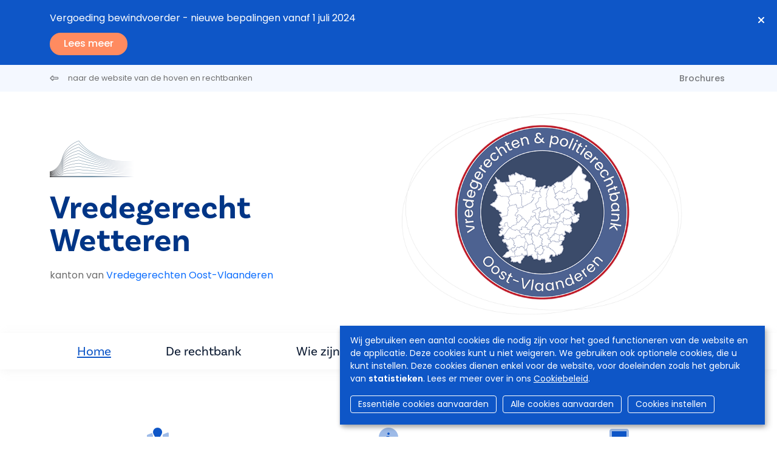

--- FILE ---
content_type: text/html; charset=UTF-8
request_url: https://www.rechtbanken-tribunaux.be/nl/vredegerecht-wetteren?page=news
body_size: 7349
content:
<!DOCTYPE html>
<html lang="nl" dir="ltr">
  <head>
    <meta charset="utf-8" />
<script async src="https://www.googletagmanager.com/gtag/js?id=UA-143007128-1"></script>
<script>window.dataLayer = window.dataLayer || [];function gtag(){dataLayer.push(arguments)};gtag("js", new Date());gtag("set", "developer_id.dMDhkMT", true);gtag("config", "UA-143007128-1", {"groups":"default","anonymize_ip":true,"page_placeholder":"PLACEHOLDER_page_path","allow_ad_personalization_signals":false});</script>
<meta name="Generator" content="Drupal 9 (https://www.drupal.org)" />
<meta name="MobileOptimized" content="width" />
<meta name="HandheldFriendly" content="true" />
<meta name="viewport" content="width=device-width, initial-scale=1.0" />
<link rel="icon" href="/sites/default/files/favicon.ico" type="image/vnd.microsoft.icon" />
<link rel="alternate" hreflang="nl" href="https://www.rechtbanken-tribunaux.be/nl/vredegerecht-wetteren" />
<link rel="canonical" href="https://www.rechtbanken-tribunaux.be/nl/vredegerecht-wetteren" />
<link rel="shortlink" href="https://www.rechtbanken-tribunaux.be/nl/node/39" />


                <title>Vredegerecht Wetteren | Hoven &amp; Rechtbanken</title>
      
            <script async src="https://www.googletagmanager.com/gtag/js?id=G-SML5SKV78N"></script>
      <script>
        window.dataLayer = window.dataLayer || [];
        function gtag(){dataLayer.push(arguments);}
        gtag('js', new Date());

        gtag('config', 'G-SML5SKV78N');
      </script>

                              <link rel="stylesheet" href="https://cdn.gcloud.belgium.be/nl/o9ULhoEBTbVbdHDCdsGv/style.css">
          <script src="https://cdn.gcloud.belgium.be/nl/o9ULhoEBTbVbdHDCdsGv/app.js"></script>
              
            <link rel="apple-touch-icon" sizes="180x180" href="/apple-touch-icon.png">
      <link rel="icon" type="image/png" sizes="32x32" href="/favicon-32x32.png">
      <link rel="icon" type="image/png" sizes="16x16" href="/favicon-16x16.png">
      <link rel="manifest" href="/site.webmanifest">

      <!-- Google fonts -->
      <link rel="preconnect" href="https://fonts.googleapis.com">
      <link rel="preconnect" href="https://fonts.gstatic.com" crossorigin="crossorigin">
      <link href="https://fonts.googleapis.com/css2?family=Poppins:ital,wght@0,300;0,400;0,500;0,600;1,300;1,400;1,500;1,600&display=swap" rel="stylesheet">

      <!-- Adobe fonts -->
      <link rel="stylesheet" href="https://use.typekit.net/znv3xyp.css">

            
      <!-- Fontawesome -->
      <script src="https://kit.fontawesome.com/8476f10389.js" crossorigin="anonymous"></script>

      <!-- Bootstrap CSS -->
            <link href="https://cdn.jsdelivr.net/npm/bootstrap@5.2.0-beta1/dist/css/bootstrap.min.css" rel="stylesheet" integrity="sha384-0evHe/X+R7YkIZDRvuzKMRqM+OrBnVFBL6DOitfPri4tjfHxaWutUpFmBp4vmVor" crossorigin="anonymous">
      <!-- CSS -->
      <link rel="stylesheet" media="all" href="/core/modules/system/css/components/ajax-progress.module.css?t99m4i" />
<link rel="stylesheet" media="all" href="/core/modules/system/css/components/align.module.css?t99m4i" />
<link rel="stylesheet" media="all" href="/core/modules/system/css/components/autocomplete-loading.module.css?t99m4i" />
<link rel="stylesheet" media="all" href="/core/modules/system/css/components/fieldgroup.module.css?t99m4i" />
<link rel="stylesheet" media="all" href="/core/modules/system/css/components/container-inline.module.css?t99m4i" />
<link rel="stylesheet" media="all" href="/core/modules/system/css/components/clearfix.module.css?t99m4i" />
<link rel="stylesheet" media="all" href="/core/modules/system/css/components/details.module.css?t99m4i" />
<link rel="stylesheet" media="all" href="/core/modules/system/css/components/hidden.module.css?t99m4i" />
<link rel="stylesheet" media="all" href="/core/modules/system/css/components/item-list.module.css?t99m4i" />
<link rel="stylesheet" media="all" href="/core/modules/system/css/components/js.module.css?t99m4i" />
<link rel="stylesheet" media="all" href="/core/modules/system/css/components/nowrap.module.css?t99m4i" />
<link rel="stylesheet" media="all" href="/core/modules/system/css/components/position-container.module.css?t99m4i" />
<link rel="stylesheet" media="all" href="/core/modules/system/css/components/progress.module.css?t99m4i" />
<link rel="stylesheet" media="all" href="/core/modules/system/css/components/reset-appearance.module.css?t99m4i" />
<link rel="stylesheet" media="all" href="/core/modules/system/css/components/resize.module.css?t99m4i" />
<link rel="stylesheet" media="all" href="/core/modules/system/css/components/sticky-header.module.css?t99m4i" />
<link rel="stylesheet" media="all" href="/core/modules/system/css/components/system-status-counter.css?t99m4i" />
<link rel="stylesheet" media="all" href="/core/modules/system/css/components/system-status-report-counters.css?t99m4i" />
<link rel="stylesheet" media="all" href="/core/modules/system/css/components/system-status-report-general-info.css?t99m4i" />
<link rel="stylesheet" media="all" href="/core/modules/system/css/components/tabledrag.module.css?t99m4i" />
<link rel="stylesheet" media="all" href="/core/modules/system/css/components/tablesort.module.css?t99m4i" />
<link rel="stylesheet" media="all" href="/core/modules/system/css/components/tree-child.module.css?t99m4i" />
<link rel="stylesheet" media="all" href="/core/modules/views/css/views.module.css?t99m4i" />
<link rel="stylesheet" media="all" href="/modules/contrib/social_media_links/css/social_media_links.theme.css?t99m4i" />
<link rel="stylesheet" media="all" href="/modules/contrib/paragraphs/css/paragraphs.unpublished.css?t99m4i" />
<link rel="stylesheet" media="all" href="/themes/custom/hr_theme_nine/assets/css/style.css?t99m4i" />
<link rel="stylesheet" media="all" href="/sites/default/files/asset_injector/css/admin_court_my_juridictions_cel-531c31d3b3b20a2430cd69003638a54e.css?t99m4i" />
<link rel="stylesheet" media="all" href="/sites/default/files/asset_injector/css/court_admin_breadcrumb-b8b0915d0c7c36a317836e691c53de3d.css?t99m4i" />
<link rel="stylesheet" media="all" href="/sites/default/files/asset_injector/css/form_managed_file-125fd9062388f88fe59846840033eef8.css?t99m4i" />
<link rel="stylesheet" media="all" href="/sites/default/files/asset_injector/css/griffie_section_paragraph_-903aa069ccc1bdaad96d6e7edf8df924.css?t99m4i" />
<link rel="stylesheet" media="all" href="/sites/default/files/asset_injector/css/modify_button-5ac6aee45145700330c8a267c107bfc8.css?t99m4i" />

        </head>
        <body class="court node-39">
                    <a href="#main-content" class="visually-hidden focusable">
            Overslaan en naar de inhoud gaan
          </a>
          

          
            <div class="dialog-off-canvas-main-canvas" data-off-canvas-main-canvas>
    <div class="views-element-container" id="block-views-block-local-messages-block-flash">
      <div block="block-views-block-local-messages-block-flash"><div class="js-view-dom-id-d64ec7f61a67be0fd89802696607711697b1c1116ce98b919d77dcceaee2510a">

  
  
  

                <div id="flash-2748" class="hello-bar">
      <div class="container">
            <div class="views-row"><a href="/nl/node/20/messages/2748">
<div class="title">Vergoeding bewindvoerder - nieuwe bepalingen vanaf 1 juli 2024</div>
<div class="btn">Lees meer</div>
</a></div>

      </div>
      <div class="close-btn">
        <i class="fa-solid fa-xmark"></i>
      </div>
    </div>
    

  
  

  
  
</div>
</div>

  </div>


<header role="banner">
  
    <div id="block-secondnavigation" class="secondary-menu bg-light mb-3">

	<div class="container d-flex justify-content-between">

		<ul class="nav">
			<li class="nav-item">
				<a href="/nl" class="nav-link link ps-0">
					<i class="fa-regular fa-left-long pe-3"></i>
					<span class="link__label small fw-normal">naar de website van de hoven en rechtbanken</span>
				</a>
			</li>
		</ul>

		<ul
			class="nav">
						<li class="nav-item">
				<a class="nav-link brochures " href="/nl/vredegerecht-wetteren/brochures">
					Brochures
				</a>
			</li>

														</ul>
	</div>
</div>

        
</header>

<section class="jumbo court_jumbo">
  <div class="container">
    <div class="row">

      <div class="col-xl-6 order-lg-2">
        <div class="jumbo__photo">
          <img class="jumbotron" src="https://www.rechtbanken-tribunaux.be/themes/custom/hr_theme_nine/assets/images/blob/jumbo/blob02.png" style="background-image:url('https://www.rechtbanken-tribunaux.be/sites/default/files/media/vgjp-prtp/oost-vlaanderen/images/header/logo_vgprovl_202411.png')"/>
        </div>
        
      </div>

      <div class="col-xl-6 order-lg-1">
        <div class="mb-4">
          
      <div class="court_logo">
      <a href="/nl" class="navbar-brand" rel="home">
        <div class="logo">
          <img src="/themes/custom/hr_theme_court/logo.png" alt="Home"/>
        </div>
      </a>
    </div>
  
        </div>
        <div class="jumbo__title">
          <h1>Vredegerecht Wetteren</h1>
                    <div class="jumbo__intro">
            <div>kanton van <a href="/nl/vredegerechten-oost-vlaanderen" class="text-decoration-none">Vredegerechten Oost-Vlaanderen</a></div>
          </div>
        </div>
      </div>
    </div>
  </section>

  
<nav class="navbar navbar-expand-xl navbar-light third-nav" id="main-menu-court">
	<div class="container">
		<button class="navbar-toggler" type="button" data-bs-toggle="collapse" data-bs-target="#navbarNav" aria-controls="navbarNav" aria-expanded="false" aria-label="Toggle navigation">
			<span class="navbar-toggler-icon"></span>
		</button>

		<div class="collapse navbar-collapse" id="navbarNav">
			<ul
				class="navbar-nav">
								<li class="nav-item">
										<a id="home" class="nav-link home is-active" href="/nl/vredegerecht-wetteren">
						Home
											</a>
				</li>
																													<li class="nav-item">
												<a id="home" class="nav-link info " href="/nl/vredegerecht-wetteren/info?page=n780">
							De rechtbank
						</a>
					</li>
																	<li class="nav-item">
												<a id="persons" class="nav-link composition " href="/nl/vredegerecht-wetteren/composition">
							Wie zijn we?
						</a>
					</li>
																												<li class="nav-item">
														<a class="nav-link news " href="/nl/vredegerecht-wetteren/news">
								Nieuws
							</a>
						</li>
																					<li class="nav-item">
														<a class="nav-link documents " href="/nl/vredegerecht-wetteren/documents">
																	Formulieren
															</a>
						</li>
																														<li class="nav-item contact-link ">
						<i class="fa-regular fa-circle-phone text-orange pe-2 fs-5"></i>
						<a class="nav-link contact " href="/nl/vredegerecht-wetteren/contact">
							Contact
						</a>
					</li>
				</ul>
			</div>
		</div>
	</nav>

<div class="container highlighted">
    <div>
    <div data-drupal-messages-fallback class="hidden"></div>

  </div>

  
</div>


<main role="main" class="court_home  pt-5">
  <a id="main-content" tabindex="-1"></a>

  <div class="layout-content">

      <div>
    <div id="block-hr-theme-court-content">
  
    
      

<article data-history-node-id="39" role="article">
  <div>
    <section class="container">
      <div class="row">
        <div class="col-md-12">
          <div id="court-home">
            <section class="home-blocks">
  <div class="row">
    <div class="col-md-4 home-block">
      <div class="fs-2 text-center text-blue mb-3">
        <i class="fa-duotone fa-map-location"></i>
      </div>
      <h5 class="mb-4">Adres</h5>
      
            <div>  <div class="paragraph paragraph--type--address paragraph--view-mode--default row">
          <ul class="fa-ul">
        <li>
          <i class="fa-li fa-regular fa-location-dot"></i>
          Rode Heuvel 4<br/>
          9230
          Wetteren
        </li>
        <li>
          
            <div>  <p class="simple-gmap-link"><a href="https://www.google.com/maps?q=Rode+Heuvel+4%2C+9230+Wetteren+&amp;hl=en&amp;t=m&amp;z=14" target="_blank">Google Maps</a></p>
</div>
      
        </li>
      </ul>  
      </div>
</div>
      
    </div>
    <div class="col-md-4 home-block">
      <div class="views-element-container" id="homeblock-information">
  
      <div class="fs-2 text-center text-blue mb-3">
      <i class="fa-duotone fa-circle-info"></i>
    </div>
    <h5 class="mb-4">Informatie</h5>
    
      <div><div class="js-view-dom-id-44426517cab3775cefd27e09052abfb28411f16cd1b93396c16c38ea1667987c">
	
	
	

	
	
	


	
			
			<ul
				class="list">
																	
				
				
				<li>
					<a href="/nl/het-belgisch-rechtssysteem" target="_blank" class="link link--more">
						<span class="link__label">Het Belgisch rechtssysteem</span>
					</a>
				</li>

																	
				<li>
					<a href="/nl/vredegerecht-wetteren/brochures" class="link link--more">
						<span class="link__label">Brochures</span>
					</a>
				</li>
				<li>
					<a href="/nl/vredegerecht-wetteren/tariffs" class="link link--more">
						<span class="link__label">Tarieven</span>
					</a>
				</li>

				

			</ul>
				

	
	

	
	
</div>
</div>

  </div>

    </div>
    <div class="col-md-4 home-block">
      <div class="views-element-container" id="homeblock-e-tools">

	
			<div class="fs-2 text-center text-blue mb-3">
			<i class="fa-duotone fa-laptop"></i>
		</div>
		<h5 class="mb-4">e-Services</h5>
		
			<ul class="list">
			<li>
									<a href="https://dossier.just.fgov.be/cgi-dossier/dossier.pl?lg=nl" target="_blank" class="link link--more link--ext">
											<span class="link__label">Uw dossier</span>
					</a>
				</li>
			</li>
			<li>
				<a href="https://justonweb.be/" target="_blank" class="link link--more link--ext">
					<span class="link__label">Just-on-web</span>
				</a>
			</li>
			<li>
									<a href="https://access.eservices.just.fgov.be/edeposit/nl/login" target="_blank" class="link link--more link--ext">
											<span class="link__label">e-Deposit</span>
					</a>
				</li>
			</li>
			<li>
									<a href="https://territoriale-bevoegdheid.just.fgov.be/cgi-main/competence-territoriale.pl" target="_blank" class="link link--more link--ext">
											<span class="link__label">Territoriale bevoegdheid</span>
					</a>
				</li>
									<li>
													<a href="https://www.rechterlijkebescherming.be/public/login/?lang=nl" target="_blank" class="link link--more link--ext">
																<span class="link__label">Centraal Register van bescherming van de personen</span>
								</a>
							</li>
						
						
												
												
																	</li>
				</ul>
				<div><div class="js-view-dom-id-511b750243b866b8672d77cf615f3e2294a2bce6d5978339e755e909e6a27926">
  
  
  

  
  
  

    

  
  

  
  
</div>
</div>

					</li>
	</div>

    </div>
  </div>
</section>
          </div>
        </div>
      </div>
    </section>
  </div>
</article>

  </div>

  </div>


          <section class="views-element-container court_home__flash">
  <div class="container">
    
    
          <div><div class="js-view-dom-id-1f6d16f1397f58262682cc77d6866fd1fec38dc6b5c07ba68865d2cce109f0fe">
	
	
	

	
	
	

									<div class="container">
																	<div class="container">
																	<div class="container">
									
				<div class="row">
																				<div class="col-md-4 mb-4">
																			<div class="card card--orange card--space">
											<h5 class="card__title">Neerlegging conclusies, stukken en verzoekschriften.</h5>
											<div class="card__actions">
												<a href="/nl/vredegerecht-wetteren/messages/615" class="link link--more">
													<span class="link__label">Lees meer</span>
												</a>
											</div>
										</div>
									</div>
																							<div class="col-md-4 mb-4">
																			<div class="card card--orange card--space">
											<h5 class="card__title">Bewindvoering in de praktijk. Wegwijs in het centraal register van bescherming van de personen (CRBP) - Boek. Uitgever: die Keure</h5>
											<div class="card__actions">
												<a href="/nl/vredegerecht-wetteren/messages/2499" class="link link--more">
													<span class="link__label">Lees meer</span>
												</a>
											</div>
										</div>
									</div>
																							<div class="col-md-4 mb-4">
																			<div class="card card--orange card--space">
											<h5 class="card__title">Vergoeding bewindvoerder - nieuwe bepalingen vanaf 1 juli 2024</h5>
											<div class="card__actions">
												<a href="/nl/vredegerecht-wetteren/messages/2748" class="link link--more">
													<span class="link__label">Lees meer</span>
												</a>
											</div>
										</div>
									</div>
															</div>

							<div
								class="text-center">
																<a href="/nl/vredegerecht-wetteren/messages" class="link--btn">Alle mededelingen</a>
							</div>

						</div>

										

					
					

					
					
				</div>
</div>

      </div>
</section>

    
          <!--googleoff: index-->
<div class="views-element-container container court_home__news">
  
      <h2>
      Het laatste nieuws
    </h2>
    
      <div><div class="js-view-dom-id-5dbca38835678d5e733b0a30c8133476cb84eab7975d5f7b67978bce7399355f">
  
  
  

  
  
  

      <div class="views-row"><article data-history-node-id="4013" role="article" class="row border-bottom pb-4 mb-4">

	<div class="col-md-3">
		<div class="date-block">
			<div class="date-block-day">
				17
			</div>
			<div class="date-block-month">
				november
			</div>
		</div>
	</div>

	<div class="col-md-9">
		<div class="news-content">
			
			<div class="h6">
				
<span>Internationale herdenkingsdag verkeersslachtoffers - 253 seconden stilte...</span>

			</div>
			

			<div>

				<div class="mb-4">
					<small>17/11/2025</small>
					
				</div>

				<div>
										<a href="/nl/vredegerecht-wetteren/news/4013" class="link link--more">
						<span class="link__label">Lees meer</span>
					</a>
				</div>

			</div>
		</div>
	</div>

</article>
</div>
    <div class="views-row"><article data-history-node-id="3992" role="article" class="row border-bottom pb-4 mb-4">

	<div class="col-md-3">
		<div class="date-block">
			<div class="date-block-day">
				04
			</div>
			<div class="date-block-month">
				november
			</div>
		</div>
	</div>

	<div class="col-md-9">
		<div class="news-content">
			
			<div class="h6">
				
<span>Studienamiddag voor de sociale sector over bewindvoering op 16 december 2025 te Gent</span>

			</div>
			

			<div>

				<div class="mb-4">
					<small>04/11/2025</small>
					
				</div>

				<div>
										<a href="/nl/vredegerecht-wetteren/news/3992" class="link link--more">
						<span class="link__label">Lees meer</span>
					</a>
				</div>

			</div>
		</div>
	</div>

</article>
</div>
    <div class="views-row"><article data-history-node-id="3902" role="article" class="row border-bottom pb-4 mb-4">

	<div class="col-md-3">
		<div class="date-block">
			<div class="date-block-day">
				24
			</div>
			<div class="date-block-month">
				september
			</div>
		</div>
	</div>

	<div class="col-md-9">
		<div class="news-content">
			
			<div class="h6">
				
<span>Steunpunt bewindvoering finalist voor de ‘Crystal Scales of Justice Prize 2025’</span>

			</div>
			

			<div>

				<div class="mb-4">
					<small>24/09/2025</small>
					
				</div>

				<div>
										<a href="/nl/vredegerecht-wetteren/news/3902" class="link link--more">
						<span class="link__label">Lees meer</span>
					</a>
				</div>

			</div>
		</div>
	</div>

</article>
</div>

    

  
  

      <footer>
      <div class="text-center">
    <a href="/nl/vredegerecht-wetteren/news" class="btn">Alle nieuwsberichten</a>
</div>

    </footer>
  
  
</div>
</div>

  </div>
<!--googleon: index-->
    
  </div>

</main>

<footer role="contentinfo">
  <div class="footer__section_menu">
	<div class="container">
		<div class="row">
			<div class="col-xl-4 footer__first_column">
				  <a href="/nl/jobs">
    Jobs
  </a>
  <a href="/nl/pers">
    Pers
  </a>

  <a href="/nl/user/login">
    Inloggen
  </a>

  <a href="/nl/faq">
    FAQ
  </a>
  <a href="/nl/contact">
    Contact
  </a>
			</div>
			<div class="col-xl-6 footer__main_menu">
				<nav role="navigation" aria-labelledby="block-hr-theme-court-footer-menu" id="block-hr-theme-court-footer">
            
  <h2 class="visually-hidden" id="block-hr-theme-court-footer-menu">Footer-menu</h2>
  

        <div class="row">
  <div class="col-md-4">
    <h4>Rechtbanken</h4>
    <ul>
              <li>
          <a href="/nl/rechtbanken/vredegerecht">Vredegerecht</a>
        </li>
              <li>
          <a href="/nl/rechtbanken/politierechtbank">Politierechtbank</a>
        </li>
              <li>
          <a href="/nl/rechtbanken/rechtbank-van-eerste-aanleg">Rechtbank van eerste aanleg</a>
        </li>
              <li>
          <a href="/nl/rechtbanken/arbeidsrechtbank">Arbeidsrechtbank</a>
        </li>
              <li>
          <a href="/nl/rechtbanken/ondernemingsrechtbank">Ondernemingsrechtbank</a>
        </li>
                </ul>
  </div>
  <div class="col-md-4">
    <h4>Hoven</h4>
    <ul>
              <li>
          <a href="/nl/hoven/hof-van-beroep">Hof van beroep</a>
        </li>
              <li>
          <a href="/nl/hoven/arbeidshof">Arbeidshof</a>
        </li>
              <li>
          <a href="/nl/hoven/hof-van-assisen">Hof van assisen</a>
        </li>
              <li>
          <a href="/nl/hoven/hof-van-cassatie">Hof van Cassatie</a>
        </li>
                </ul>
  </div>

      <div class="col-md-4">
      <h4>College</h4>
      <ul>
                  <li>
            <a href="/nl/college">Het College</a>
          </li>
                      </ul>
    </div>
  
</div>

<div class="row">
      <div class="col-md-4">
      <h4>Nuttige info</h4>
      <ul>
                  <li>
            <a href="/nl/het-belgisch-rechtssysteem">Het Belgisch rechtssysteem</a>
          </li>
                  <li>
            <a href="/nl/personen-in-de-rechtbank/zittende-magistraten">Personen in de rechtbank</a>
          </li>
                  <li>
            <a href="/nl/procedures-in-de-rechtbank/bemiddeling">Procedures in de rechtbank</a>
          </li>
                  <li>
            <a href="/nl/statistieken">Statistieken</a>
          </li>
                  <li>
            <a href="/nl/brochures">Brochures</a>
          </li>
                      </ul>
    </div>
  
      <div class="col-md-4">
      <h4>Actualiteit</h4>
      <ul>
                  <li>
            <a href="/nl/nieuws">Nieuws</a>
          </li>
                      </ul>
    </div>

    <div class="col-md-4">
      <h4>e-Tools</h4>
      <ul>
                  <li>
            <a href="https://dossier.just.fgov.be/cgi-dossier/dossier.pl?lg=nl">Uw dossier</a>
          </li>
                  <li>
            <a href="https://justonweb.be/">Just-on-web</a>
          </li>
                  <li>
            <a href="https://access.eservices.just.fgov.be/edeposit/nl/login">e-Deposit</a>
          </li>
                  <li>
            <a href="https://territoriale-bevoegdheid.just.fgov.be/cgi-main/competence-territoriale.pl">Territoriale bevoegdheid</a>
          </li>
              </ul>
    </div>
    </div>

  </nav>

			</div>
			<div class="col-md-2"></div>
		</div>
	</div>
</div>
<div class="footer__section_disclaimer">
	<div class="container">
		<div class="row">
			<div class="col-md-4">
				<p>&copy
					Hoven en Rechtbanken van België
					<i class="fa-light fa-horizontal-rule"></i>
					2026
				</p>
			</div>
			<div class="col-md-6">
				<ul class="nav">
	<li class="nav-item">
		<a class="nav-link" href="/nl/disclaimer">
			Disclaimer
		</a>
	</li>
	<li class="nav-item">
		<a class="nav-link" href="/nl/privacybeleid">
			Privacy
		</a>
	</li>
	<li class="nav-item">
		<a class="nav-link" href="/nl/bescherming-van-uw-persoonlijke-gegevens-cookiebeleid">
			Cookiebeleid
		</a>
	</li>
	<li class="nav-item">
		<a class="nav-link" href="/nl/toegankelijkheidsverklaring">
			Toegankelijkheidsverklaring
		</a>
	</li>
</ul>
			</div>
			<div class="col-md-2">
				<ul class="nav">
  <li class="nav-item">
    <a class="nav-link py-0 px-2" href="https://www.linkedin.com/company/cct-chr" target="_blank">
      <i class="fa-brands fa-linkedin-in"></i>
    </a>
  </li>
  <li class="nav-item">
    <a class="nav-link py-0 px-2" href="https://www.facebook.com/College.CCT.CHR/" target="_blank">
      <i class="fa-brands fa-facebook-f"></i>
    </a>
  </li>
  <li class="nav-item">
    <a class="nav-link py-0 px-2" href="https://twitter.com/CHR_CCT" target="_blank">
      <i class="fa-brands fa-x-twitter"></i>
    </a>
  </li>
  <li class="nav-item">
    <a class="nav-link py-0 px-2" href="https://www.instagram.com/chr_cct/" target="_blank">
      <i class="fa-brands fa-instagram"></i>
    </a>
  </li>
  <li class="nav-item">
    <a class="nav-link py-0 px-2" href="https://www.youtube.com/channel/UCPz1N2vjZMyjpu3gRDpaG1A" target="_blank">
      <i class="fa-brands fa-youtube"></i>
    </a>
  </li>
</ul>			</div>
		</div>
	</div>
</div>

</footer>

  </div>

          
          <!-- Bootstrap JS -->
          <!-- JavaScript Bundle with Popper -->
          <script src="https://cdn.jsdelivr.net/npm/bootstrap@5.2.0-beta1/dist/js/bootstrap.bundle.min.js" integrity="sha384-pprn3073KE6tl6bjs2QrFaJGz5/SUsLqktiwsUTF55Jfv3qYSDhgCecCxMW52nD2" crossorigin="anonymous"></script>
          <!-- JS -->
          <script type="application/json" data-drupal-selector="drupal-settings-json">{"path":{"baseUrl":"\/","scriptPath":null,"pathPrefix":"nl\/","currentPath":"node\/39","currentPathIsAdmin":false,"isFront":false,"currentLanguage":"nl","currentQuery":{"page":"news"}},"pluralDelimiter":"\u0003","suppressDeprecationErrors":true,"google_analytics":{"account":"UA-143007128-1","trackOutbound":true,"trackMailto":true,"trackTel":true,"trackDownload":true,"trackDownloadExtensions":"7z|aac|arc|arj|asf|asx|avi|bin|csv|doc(x|m)?|dot(x|m)?|exe|flv|gif|gz|gzip|hqx|jar|jpe?g|js|mp(2|3|4|e?g)|mov(ie)?|msi|msp|pdf|phps|png|ppt(x|m)?|pot(x|m)?|pps(x|m)?|ppam|sld(x|m)?|thmx|qtm?|ra(m|r)?|sea|sit|tar|tgz|torrent|txt|wav|wma|wmv|wpd|xls(x|m|b)?|xlt(x|m)|xlam|xml|z|zip"},"nid":"39","user":{"uid":0,"permissionsHash":"d5083c57aa100d6c3eab29694828bd41584672f4a2f221cc5ce8c6255ff637d7"}}</script>
<script src="/core/assets/vendor/jquery/jquery.min.js?v=3.6.3"></script>
<script src="/core/misc/polyfills/element.matches.js?v=9.5.10"></script>
<script src="/core/misc/polyfills/object.assign.js?v=9.5.10"></script>
<script src="/core/assets/vendor/once/once.min.js?v=1.0.1"></script>
<script src="/core/assets/vendor/jquery-once/jquery.once.min.js?v=2.2.3"></script>
<script src="/sites/default/files/languages/nl_Q6wANTjeiZfaBNlrWMT-axpq2LB1hofqk7yUom9UseU.js?t99m4i"></script>
<script src="/core/misc/drupalSettingsLoader.js?v=9.5.10"></script>
<script src="/core/misc/drupal.js?v=9.5.10"></script>
<script src="/core/misc/drupal.init.js?v=9.5.10"></script>
<script src="/modules/contrib/google_analytics/js/google_analytics.js?v=9.5.10"></script>
<script src="/core/misc/jquery.once.bc.js?v=9.5.10"></script>
<script src="/themes/custom/hr_theme_nine/assets/js/general.js?v=9.5.10"></script>
<script src="/themes/custom/hr_theme_court/assets/js/court.js?t99m4i"></script>


                                <script data-type="text/javascript" data-name="analytics" type="opt-in">
              var _paq = window._paq || [];
              /* tracker methods like "setCustomDimension" should be called before "trackPageView" */
              _paq.push(['trackPageView']);
              _paq.push(['enableLinkTracking']);
              (function() {
                var u="https://matomo.bosa.be/";
                _paq.push(['setTrackerUrl', u+'matomo.php']);
                _paq.push(['setSiteId', '430']);
                var d=document, g=d.createElement('script'), s=d.getElementsByTagName('script')[0];
                g.type='text/javascript'; g.async=true; g.defer=true; g.src=u+'matomo.js'; s.parentNode.insertBefore(g,s);
              })();
            </script>
          
          </body>
        </html>
